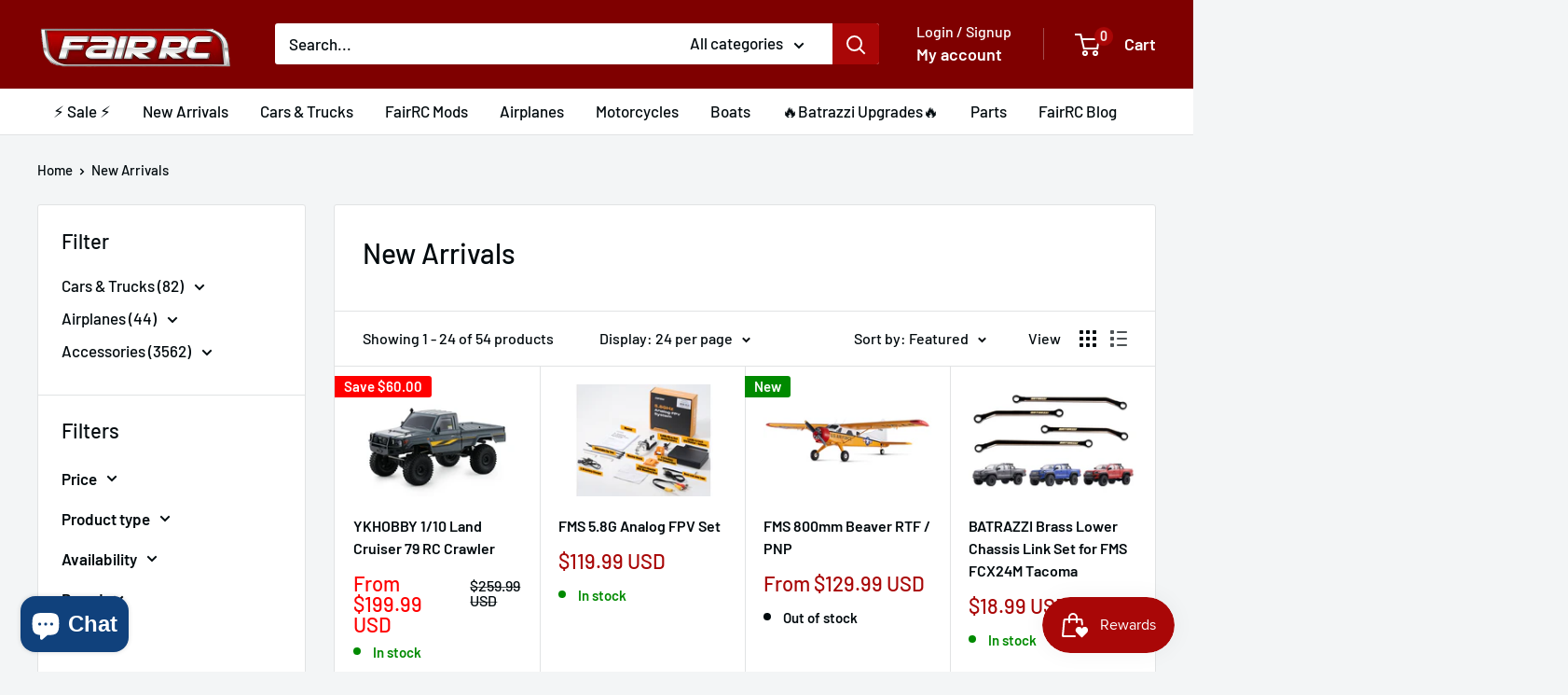

--- FILE ---
content_type: application/javascript
request_url: https://api.ipify.org/?format=jsonp&callback=jQuery35103547811126441671_1769117414593&_=1769117414594
body_size: -19
content:
jQuery35103547811126441671_1769117414593({"ip":"3.22.168.123"});

--- FILE ---
content_type: text/javascript
request_url: https://www.fairrc.com/cdn/shop/t/56/assets/custom.js?v=71449924595575648111747649999
body_size: -101
content:
let sel1=".announcement-bar__content.announcement-bar__content--center";$(sel1);let sel2=".show-after-custom-js";$(sel2)&&$(sel2).hide();const changePage=country2=>{if(sel1=".hidden-for-custom-js",$(sel1)!==void 0){for(let i=0;i<$(sel1).length;i++)if(sel2=`${sel1}:eq(${i})`,$(sel2).html()!==void 0){const countries=$(sel2).html().split(",");countries[0]&&countries.indexOf(country2)===-1&&(sel2=`.product-item__inventory.inventory:eq(${i})`,$(sel2).html("Out of stock"),$(sel2).removeClass("inventory--high"),$(sel2).parent().parent().find(".product-item__action-button").prop("disabled",!0).removeClass("button--primary").addClass("button--disabled").html("Out of stock"))}}if(sel1=".product-form__info-content .hidden-for-custom-js",$(sel1)!==void 0&&$(sel1).html()){const countries=$(sel1).html().split(",");countries[0]&&countries.indexOf(country2)===-1&&(sel1=".show-after-custom-js .product-form__inventory.inventory",$(sel1).html("Out of stock"),$(sel1).removeClass("inventory--high"),$(".quantity-selector__button").prop("disabled",!0),$("input[name=quantity]").val(0).prop("disabled",!0),$(".product-form__add-button").prop("disabled",!0),$(".shopify-payment-button__button").prop("disabled",!0))}$(".show-after-custom-js").show(),console.log("------  sacj here   --------------------")};let country=$.cookie("country");country?changePage(country):$.getJSON("https://api.ipify.org?format=jsonp&callback=?",function(data){const testUrl="https://ipapi.co/"+data.ip+"/json/",prdUrl="https://geo.ipify.org/api/v2/country?apiKey=at_W9m780ZhHYhRbQ5Bpnyu3gf94M3eK&ipAddress="+data.ip;$.getJSON(prdUrl,function(res){country=res.location.country,$.cookie("country",country,{expires:31,path:"/"}),changePage(country)})});
//# sourceMappingURL=/cdn/shop/t/56/assets/custom.js.map?v=71449924595575648111747649999
